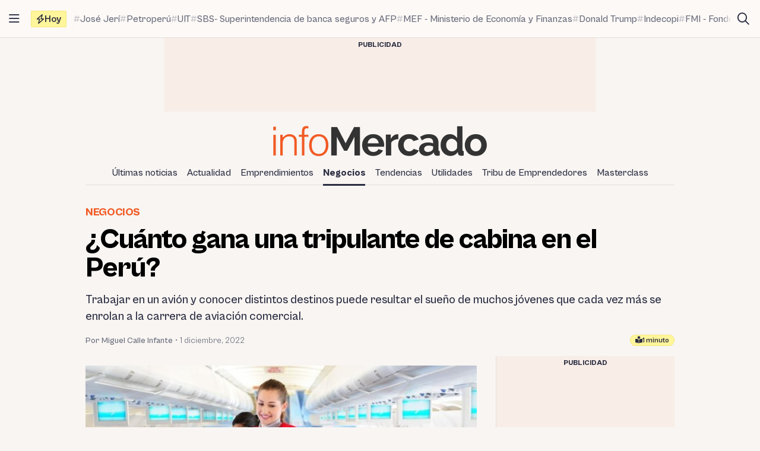

--- FILE ---
content_type: text/html; charset=utf-8
request_url: https://www.google.com/recaptcha/api2/aframe
body_size: 264
content:
<!DOCTYPE HTML><html><head><meta http-equiv="content-type" content="text/html; charset=UTF-8"></head><body><script nonce="86bxuKstTy_Tlaw9N_sM1g">/** Anti-fraud and anti-abuse applications only. See google.com/recaptcha */ try{var clients={'sodar':'https://pagead2.googlesyndication.com/pagead/sodar?'};window.addEventListener("message",function(a){try{if(a.source===window.parent){var b=JSON.parse(a.data);var c=clients[b['id']];if(c){var d=document.createElement('img');d.src=c+b['params']+'&rc='+(localStorage.getItem("rc::a")?sessionStorage.getItem("rc::b"):"");window.document.body.appendChild(d);sessionStorage.setItem("rc::e",parseInt(sessionStorage.getItem("rc::e")||0)+1);localStorage.setItem("rc::h",'1768976112248');}}}catch(b){}});window.parent.postMessage("_grecaptcha_ready", "*");}catch(b){}</script></body></html>